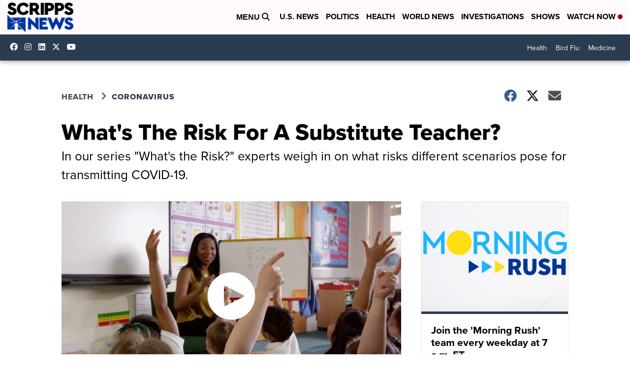

--- FILE ---
content_type: application/javascript; charset=utf-8
request_url: https://fundingchoicesmessages.google.com/f/AGSKWxUcvSDPsRHOb3I8cFvsp155TABBrfan2Ec9HVeFpwAvN9tJuITO71ukk0vteCBM8a0rVPchLz4culhndTA3483GkBzpDVyel4qgzbZFH_9fIh8Vd03zL6HIwo8mk__sOrntDKPdD2pfGkbe04vK5pyCHHMuOzlTi_rY03rJieBewi-WazMThO9PnxX4/__ad_square./ads/header-/900x350__left_ad.-729x91-
body_size: -1292
content:
window['c59396d7-45e2-42dd-a3d2-becd79ae86d7'] = true;